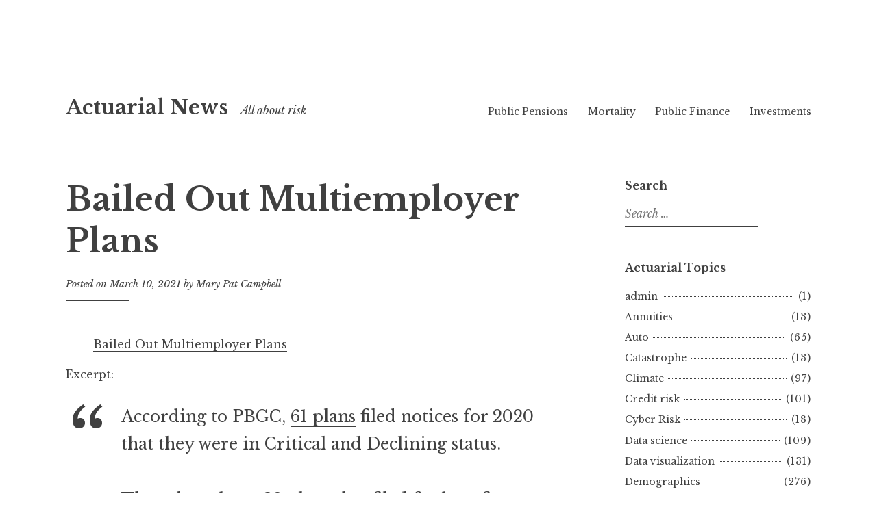

--- FILE ---
content_type: text/html; charset=UTF-8
request_url: https://www.actuarial.news/2021/03/10/bailed-out-multiemployer-plans/
body_size: 14295
content:
<!DOCTYPE html>
<html lang="en-US">
<head>
<meta charset="UTF-8">
<meta name="viewport" content="width=device-width, initial-scale=1">
<link rel="profile" href="http://gmpg.org/xfn/11">
<link rel="pingback" href="https://www.actuarial.news/xmlrpc.php">

<title>Bailed Out Multiemployer Plans &#8211; Actuarial News</title>
<meta name='robots' content='max-image-preview:large' />
<link rel='dns-prefetch' href='//fonts.googleapis.com' />
<link rel="alternate" type="application/rss+xml" title="Actuarial News &raquo; Feed" href="https://www.actuarial.news/feed/" />
<link rel="alternate" type="application/rss+xml" title="Actuarial News &raquo; Comments Feed" href="https://www.actuarial.news/comments/feed/" />
<link rel="alternate" title="oEmbed (JSON)" type="application/json+oembed" href="https://www.actuarial.news/wp-json/oembed/1.0/embed?url=https%3A%2F%2Fwww.actuarial.news%2F2021%2F03%2F10%2Fbailed-out-multiemployer-plans%2F" />
<link rel="alternate" title="oEmbed (XML)" type="text/xml+oembed" href="https://www.actuarial.news/wp-json/oembed/1.0/embed?url=https%3A%2F%2Fwww.actuarial.news%2F2021%2F03%2F10%2Fbailed-out-multiemployer-plans%2F&#038;format=xml" />
<style id='wp-img-auto-sizes-contain-inline-css' type='text/css'>
img:is([sizes=auto i],[sizes^="auto," i]){contain-intrinsic-size:3000px 1500px}
/*# sourceURL=wp-img-auto-sizes-contain-inline-css */
</style>
<style id='wp-emoji-styles-inline-css' type='text/css'>

	img.wp-smiley, img.emoji {
		display: inline !important;
		border: none !important;
		box-shadow: none !important;
		height: 1em !important;
		width: 1em !important;
		margin: 0 0.07em !important;
		vertical-align: -0.1em !important;
		background: none !important;
		padding: 0 !important;
	}
/*# sourceURL=wp-emoji-styles-inline-css */
</style>
<style id='wp-block-library-inline-css' type='text/css'>
:root{--wp-block-synced-color:#7a00df;--wp-block-synced-color--rgb:122,0,223;--wp-bound-block-color:var(--wp-block-synced-color);--wp-editor-canvas-background:#ddd;--wp-admin-theme-color:#007cba;--wp-admin-theme-color--rgb:0,124,186;--wp-admin-theme-color-darker-10:#006ba1;--wp-admin-theme-color-darker-10--rgb:0,107,160.5;--wp-admin-theme-color-darker-20:#005a87;--wp-admin-theme-color-darker-20--rgb:0,90,135;--wp-admin-border-width-focus:2px}@media (min-resolution:192dpi){:root{--wp-admin-border-width-focus:1.5px}}.wp-element-button{cursor:pointer}:root .has-very-light-gray-background-color{background-color:#eee}:root .has-very-dark-gray-background-color{background-color:#313131}:root .has-very-light-gray-color{color:#eee}:root .has-very-dark-gray-color{color:#313131}:root .has-vivid-green-cyan-to-vivid-cyan-blue-gradient-background{background:linear-gradient(135deg,#00d084,#0693e3)}:root .has-purple-crush-gradient-background{background:linear-gradient(135deg,#34e2e4,#4721fb 50%,#ab1dfe)}:root .has-hazy-dawn-gradient-background{background:linear-gradient(135deg,#faaca8,#dad0ec)}:root .has-subdued-olive-gradient-background{background:linear-gradient(135deg,#fafae1,#67a671)}:root .has-atomic-cream-gradient-background{background:linear-gradient(135deg,#fdd79a,#004a59)}:root .has-nightshade-gradient-background{background:linear-gradient(135deg,#330968,#31cdcf)}:root .has-midnight-gradient-background{background:linear-gradient(135deg,#020381,#2874fc)}:root{--wp--preset--font-size--normal:16px;--wp--preset--font-size--huge:42px}.has-regular-font-size{font-size:1em}.has-larger-font-size{font-size:2.625em}.has-normal-font-size{font-size:var(--wp--preset--font-size--normal)}.has-huge-font-size{font-size:var(--wp--preset--font-size--huge)}.has-text-align-center{text-align:center}.has-text-align-left{text-align:left}.has-text-align-right{text-align:right}.has-fit-text{white-space:nowrap!important}#end-resizable-editor-section{display:none}.aligncenter{clear:both}.items-justified-left{justify-content:flex-start}.items-justified-center{justify-content:center}.items-justified-right{justify-content:flex-end}.items-justified-space-between{justify-content:space-between}.screen-reader-text{border:0;clip-path:inset(50%);height:1px;margin:-1px;overflow:hidden;padding:0;position:absolute;width:1px;word-wrap:normal!important}.screen-reader-text:focus{background-color:#ddd;clip-path:none;color:#444;display:block;font-size:1em;height:auto;left:5px;line-height:normal;padding:15px 23px 14px;text-decoration:none;top:5px;width:auto;z-index:100000}html :where(.has-border-color){border-style:solid}html :where([style*=border-top-color]){border-top-style:solid}html :where([style*=border-right-color]){border-right-style:solid}html :where([style*=border-bottom-color]){border-bottom-style:solid}html :where([style*=border-left-color]){border-left-style:solid}html :where([style*=border-width]){border-style:solid}html :where([style*=border-top-width]){border-top-style:solid}html :where([style*=border-right-width]){border-right-style:solid}html :where([style*=border-bottom-width]){border-bottom-style:solid}html :where([style*=border-left-width]){border-left-style:solid}html :where(img[class*=wp-image-]){height:auto;max-width:100%}:where(figure){margin:0 0 1em}html :where(.is-position-sticky){--wp-admin--admin-bar--position-offset:var(--wp-admin--admin-bar--height,0px)}@media screen and (max-width:600px){html :where(.is-position-sticky){--wp-admin--admin-bar--position-offset:0px}}

/*# sourceURL=wp-block-library-inline-css */
</style><style id='wp-block-search-inline-css' type='text/css'>
.wp-block-search__button{margin-left:10px;word-break:normal}.wp-block-search__button.has-icon{line-height:0}.wp-block-search__button svg{height:1.25em;min-height:24px;min-width:24px;width:1.25em;fill:currentColor;vertical-align:text-bottom}:where(.wp-block-search__button){border:1px solid #ccc;padding:6px 10px}.wp-block-search__inside-wrapper{display:flex;flex:auto;flex-wrap:nowrap;max-width:100%}.wp-block-search__label{width:100%}.wp-block-search.wp-block-search__button-only .wp-block-search__button{box-sizing:border-box;display:flex;flex-shrink:0;justify-content:center;margin-left:0;max-width:100%}.wp-block-search.wp-block-search__button-only .wp-block-search__inside-wrapper{min-width:0!important;transition-property:width}.wp-block-search.wp-block-search__button-only .wp-block-search__input{flex-basis:100%;transition-duration:.3s}.wp-block-search.wp-block-search__button-only.wp-block-search__searchfield-hidden,.wp-block-search.wp-block-search__button-only.wp-block-search__searchfield-hidden .wp-block-search__inside-wrapper{overflow:hidden}.wp-block-search.wp-block-search__button-only.wp-block-search__searchfield-hidden .wp-block-search__input{border-left-width:0!important;border-right-width:0!important;flex-basis:0;flex-grow:0;margin:0;min-width:0!important;padding-left:0!important;padding-right:0!important;width:0!important}:where(.wp-block-search__input){appearance:none;border:1px solid #949494;flex-grow:1;font-family:inherit;font-size:inherit;font-style:inherit;font-weight:inherit;letter-spacing:inherit;line-height:inherit;margin-left:0;margin-right:0;min-width:3rem;padding:8px;text-decoration:unset!important;text-transform:inherit}:where(.wp-block-search__button-inside .wp-block-search__inside-wrapper){background-color:#fff;border:1px solid #949494;box-sizing:border-box;padding:4px}:where(.wp-block-search__button-inside .wp-block-search__inside-wrapper) .wp-block-search__input{border:none;border-radius:0;padding:0 4px}:where(.wp-block-search__button-inside .wp-block-search__inside-wrapper) .wp-block-search__input:focus{outline:none}:where(.wp-block-search__button-inside .wp-block-search__inside-wrapper) :where(.wp-block-search__button){padding:4px 8px}.wp-block-search.aligncenter .wp-block-search__inside-wrapper{margin:auto}.wp-block[data-align=right] .wp-block-search.wp-block-search__button-only .wp-block-search__inside-wrapper{float:right}
/*# sourceURL=https://www.actuarial.news/wp-includes/blocks/search/style.min.css */
</style>
<style id='wp-block-embed-inline-css' type='text/css'>
.wp-block-embed.alignleft,.wp-block-embed.alignright,.wp-block[data-align=left]>[data-type="core/embed"],.wp-block[data-align=right]>[data-type="core/embed"]{max-width:360px;width:100%}.wp-block-embed.alignleft .wp-block-embed__wrapper,.wp-block-embed.alignright .wp-block-embed__wrapper,.wp-block[data-align=left]>[data-type="core/embed"] .wp-block-embed__wrapper,.wp-block[data-align=right]>[data-type="core/embed"] .wp-block-embed__wrapper{min-width:280px}.wp-block-cover .wp-block-embed{min-height:240px;min-width:320px}.wp-block-embed{overflow-wrap:break-word}.wp-block-embed :where(figcaption){margin-bottom:1em;margin-top:.5em}.wp-block-embed iframe{max-width:100%}.wp-block-embed__wrapper{position:relative}.wp-embed-responsive .wp-has-aspect-ratio .wp-block-embed__wrapper:before{content:"";display:block;padding-top:50%}.wp-embed-responsive .wp-has-aspect-ratio iframe{bottom:0;height:100%;left:0;position:absolute;right:0;top:0;width:100%}.wp-embed-responsive .wp-embed-aspect-21-9 .wp-block-embed__wrapper:before{padding-top:42.85%}.wp-embed-responsive .wp-embed-aspect-18-9 .wp-block-embed__wrapper:before{padding-top:50%}.wp-embed-responsive .wp-embed-aspect-16-9 .wp-block-embed__wrapper:before{padding-top:56.25%}.wp-embed-responsive .wp-embed-aspect-4-3 .wp-block-embed__wrapper:before{padding-top:75%}.wp-embed-responsive .wp-embed-aspect-1-1 .wp-block-embed__wrapper:before{padding-top:100%}.wp-embed-responsive .wp-embed-aspect-9-16 .wp-block-embed__wrapper:before{padding-top:177.77%}.wp-embed-responsive .wp-embed-aspect-1-2 .wp-block-embed__wrapper:before{padding-top:200%}
/*# sourceURL=https://www.actuarial.news/wp-includes/blocks/embed/style.min.css */
</style>
<style id='wp-block-paragraph-inline-css' type='text/css'>
.is-small-text{font-size:.875em}.is-regular-text{font-size:1em}.is-large-text{font-size:2.25em}.is-larger-text{font-size:3em}.has-drop-cap:not(:focus):first-letter{float:left;font-size:8.4em;font-style:normal;font-weight:100;line-height:.68;margin:.05em .1em 0 0;text-transform:uppercase}body.rtl .has-drop-cap:not(:focus):first-letter{float:none;margin-left:.1em}p.has-drop-cap.has-background{overflow:hidden}:root :where(p.has-background){padding:1.25em 2.375em}:where(p.has-text-color:not(.has-link-color)) a{color:inherit}p.has-text-align-left[style*="writing-mode:vertical-lr"],p.has-text-align-right[style*="writing-mode:vertical-rl"]{rotate:180deg}
/*# sourceURL=https://www.actuarial.news/wp-includes/blocks/paragraph/style.min.css */
</style>
<style id='wp-block-quote-inline-css' type='text/css'>
.wp-block-quote{box-sizing:border-box;overflow-wrap:break-word}.wp-block-quote.is-large:where(:not(.is-style-plain)),.wp-block-quote.is-style-large:where(:not(.is-style-plain)){margin-bottom:1em;padding:0 1em}.wp-block-quote.is-large:where(:not(.is-style-plain)) p,.wp-block-quote.is-style-large:where(:not(.is-style-plain)) p{font-size:1.5em;font-style:italic;line-height:1.6}.wp-block-quote.is-large:where(:not(.is-style-plain)) cite,.wp-block-quote.is-large:where(:not(.is-style-plain)) footer,.wp-block-quote.is-style-large:where(:not(.is-style-plain)) cite,.wp-block-quote.is-style-large:where(:not(.is-style-plain)) footer{font-size:1.125em;text-align:right}.wp-block-quote>cite{display:block}
/*# sourceURL=https://www.actuarial.news/wp-includes/blocks/quote/style.min.css */
</style>
<style id='global-styles-inline-css' type='text/css'>
:root{--wp--preset--aspect-ratio--square: 1;--wp--preset--aspect-ratio--4-3: 4/3;--wp--preset--aspect-ratio--3-4: 3/4;--wp--preset--aspect-ratio--3-2: 3/2;--wp--preset--aspect-ratio--2-3: 2/3;--wp--preset--aspect-ratio--16-9: 16/9;--wp--preset--aspect-ratio--9-16: 9/16;--wp--preset--color--black: #000000;--wp--preset--color--cyan-bluish-gray: #abb8c3;--wp--preset--color--white: #ffffff;--wp--preset--color--pale-pink: #f78da7;--wp--preset--color--vivid-red: #cf2e2e;--wp--preset--color--luminous-vivid-orange: #ff6900;--wp--preset--color--luminous-vivid-amber: #fcb900;--wp--preset--color--light-green-cyan: #7bdcb5;--wp--preset--color--vivid-green-cyan: #00d084;--wp--preset--color--pale-cyan-blue: #8ed1fc;--wp--preset--color--vivid-cyan-blue: #0693e3;--wp--preset--color--vivid-purple: #9b51e0;--wp--preset--gradient--vivid-cyan-blue-to-vivid-purple: linear-gradient(135deg,rgb(6,147,227) 0%,rgb(155,81,224) 100%);--wp--preset--gradient--light-green-cyan-to-vivid-green-cyan: linear-gradient(135deg,rgb(122,220,180) 0%,rgb(0,208,130) 100%);--wp--preset--gradient--luminous-vivid-amber-to-luminous-vivid-orange: linear-gradient(135deg,rgb(252,185,0) 0%,rgb(255,105,0) 100%);--wp--preset--gradient--luminous-vivid-orange-to-vivid-red: linear-gradient(135deg,rgb(255,105,0) 0%,rgb(207,46,46) 100%);--wp--preset--gradient--very-light-gray-to-cyan-bluish-gray: linear-gradient(135deg,rgb(238,238,238) 0%,rgb(169,184,195) 100%);--wp--preset--gradient--cool-to-warm-spectrum: linear-gradient(135deg,rgb(74,234,220) 0%,rgb(151,120,209) 20%,rgb(207,42,186) 40%,rgb(238,44,130) 60%,rgb(251,105,98) 80%,rgb(254,248,76) 100%);--wp--preset--gradient--blush-light-purple: linear-gradient(135deg,rgb(255,206,236) 0%,rgb(152,150,240) 100%);--wp--preset--gradient--blush-bordeaux: linear-gradient(135deg,rgb(254,205,165) 0%,rgb(254,45,45) 50%,rgb(107,0,62) 100%);--wp--preset--gradient--luminous-dusk: linear-gradient(135deg,rgb(255,203,112) 0%,rgb(199,81,192) 50%,rgb(65,88,208) 100%);--wp--preset--gradient--pale-ocean: linear-gradient(135deg,rgb(255,245,203) 0%,rgb(182,227,212) 50%,rgb(51,167,181) 100%);--wp--preset--gradient--electric-grass: linear-gradient(135deg,rgb(202,248,128) 0%,rgb(113,206,126) 100%);--wp--preset--gradient--midnight: linear-gradient(135deg,rgb(2,3,129) 0%,rgb(40,116,252) 100%);--wp--preset--font-size--small: 13px;--wp--preset--font-size--medium: 20px;--wp--preset--font-size--large: 36px;--wp--preset--font-size--x-large: 42px;--wp--preset--spacing--20: 0.44rem;--wp--preset--spacing--30: 0.67rem;--wp--preset--spacing--40: 1rem;--wp--preset--spacing--50: 1.5rem;--wp--preset--spacing--60: 2.25rem;--wp--preset--spacing--70: 3.38rem;--wp--preset--spacing--80: 5.06rem;--wp--preset--shadow--natural: 6px 6px 9px rgba(0, 0, 0, 0.2);--wp--preset--shadow--deep: 12px 12px 50px rgba(0, 0, 0, 0.4);--wp--preset--shadow--sharp: 6px 6px 0px rgba(0, 0, 0, 0.2);--wp--preset--shadow--outlined: 6px 6px 0px -3px rgb(255, 255, 255), 6px 6px rgb(0, 0, 0);--wp--preset--shadow--crisp: 6px 6px 0px rgb(0, 0, 0);}:where(.is-layout-flex){gap: 0.5em;}:where(.is-layout-grid){gap: 0.5em;}body .is-layout-flex{display: flex;}.is-layout-flex{flex-wrap: wrap;align-items: center;}.is-layout-flex > :is(*, div){margin: 0;}body .is-layout-grid{display: grid;}.is-layout-grid > :is(*, div){margin: 0;}:where(.wp-block-columns.is-layout-flex){gap: 2em;}:where(.wp-block-columns.is-layout-grid){gap: 2em;}:where(.wp-block-post-template.is-layout-flex){gap: 1.25em;}:where(.wp-block-post-template.is-layout-grid){gap: 1.25em;}.has-black-color{color: var(--wp--preset--color--black) !important;}.has-cyan-bluish-gray-color{color: var(--wp--preset--color--cyan-bluish-gray) !important;}.has-white-color{color: var(--wp--preset--color--white) !important;}.has-pale-pink-color{color: var(--wp--preset--color--pale-pink) !important;}.has-vivid-red-color{color: var(--wp--preset--color--vivid-red) !important;}.has-luminous-vivid-orange-color{color: var(--wp--preset--color--luminous-vivid-orange) !important;}.has-luminous-vivid-amber-color{color: var(--wp--preset--color--luminous-vivid-amber) !important;}.has-light-green-cyan-color{color: var(--wp--preset--color--light-green-cyan) !important;}.has-vivid-green-cyan-color{color: var(--wp--preset--color--vivid-green-cyan) !important;}.has-pale-cyan-blue-color{color: var(--wp--preset--color--pale-cyan-blue) !important;}.has-vivid-cyan-blue-color{color: var(--wp--preset--color--vivid-cyan-blue) !important;}.has-vivid-purple-color{color: var(--wp--preset--color--vivid-purple) !important;}.has-black-background-color{background-color: var(--wp--preset--color--black) !important;}.has-cyan-bluish-gray-background-color{background-color: var(--wp--preset--color--cyan-bluish-gray) !important;}.has-white-background-color{background-color: var(--wp--preset--color--white) !important;}.has-pale-pink-background-color{background-color: var(--wp--preset--color--pale-pink) !important;}.has-vivid-red-background-color{background-color: var(--wp--preset--color--vivid-red) !important;}.has-luminous-vivid-orange-background-color{background-color: var(--wp--preset--color--luminous-vivid-orange) !important;}.has-luminous-vivid-amber-background-color{background-color: var(--wp--preset--color--luminous-vivid-amber) !important;}.has-light-green-cyan-background-color{background-color: var(--wp--preset--color--light-green-cyan) !important;}.has-vivid-green-cyan-background-color{background-color: var(--wp--preset--color--vivid-green-cyan) !important;}.has-pale-cyan-blue-background-color{background-color: var(--wp--preset--color--pale-cyan-blue) !important;}.has-vivid-cyan-blue-background-color{background-color: var(--wp--preset--color--vivid-cyan-blue) !important;}.has-vivid-purple-background-color{background-color: var(--wp--preset--color--vivid-purple) !important;}.has-black-border-color{border-color: var(--wp--preset--color--black) !important;}.has-cyan-bluish-gray-border-color{border-color: var(--wp--preset--color--cyan-bluish-gray) !important;}.has-white-border-color{border-color: var(--wp--preset--color--white) !important;}.has-pale-pink-border-color{border-color: var(--wp--preset--color--pale-pink) !important;}.has-vivid-red-border-color{border-color: var(--wp--preset--color--vivid-red) !important;}.has-luminous-vivid-orange-border-color{border-color: var(--wp--preset--color--luminous-vivid-orange) !important;}.has-luminous-vivid-amber-border-color{border-color: var(--wp--preset--color--luminous-vivid-amber) !important;}.has-light-green-cyan-border-color{border-color: var(--wp--preset--color--light-green-cyan) !important;}.has-vivid-green-cyan-border-color{border-color: var(--wp--preset--color--vivid-green-cyan) !important;}.has-pale-cyan-blue-border-color{border-color: var(--wp--preset--color--pale-cyan-blue) !important;}.has-vivid-cyan-blue-border-color{border-color: var(--wp--preset--color--vivid-cyan-blue) !important;}.has-vivid-purple-border-color{border-color: var(--wp--preset--color--vivid-purple) !important;}.has-vivid-cyan-blue-to-vivid-purple-gradient-background{background: var(--wp--preset--gradient--vivid-cyan-blue-to-vivid-purple) !important;}.has-light-green-cyan-to-vivid-green-cyan-gradient-background{background: var(--wp--preset--gradient--light-green-cyan-to-vivid-green-cyan) !important;}.has-luminous-vivid-amber-to-luminous-vivid-orange-gradient-background{background: var(--wp--preset--gradient--luminous-vivid-amber-to-luminous-vivid-orange) !important;}.has-luminous-vivid-orange-to-vivid-red-gradient-background{background: var(--wp--preset--gradient--luminous-vivid-orange-to-vivid-red) !important;}.has-very-light-gray-to-cyan-bluish-gray-gradient-background{background: var(--wp--preset--gradient--very-light-gray-to-cyan-bluish-gray) !important;}.has-cool-to-warm-spectrum-gradient-background{background: var(--wp--preset--gradient--cool-to-warm-spectrum) !important;}.has-blush-light-purple-gradient-background{background: var(--wp--preset--gradient--blush-light-purple) !important;}.has-blush-bordeaux-gradient-background{background: var(--wp--preset--gradient--blush-bordeaux) !important;}.has-luminous-dusk-gradient-background{background: var(--wp--preset--gradient--luminous-dusk) !important;}.has-pale-ocean-gradient-background{background: var(--wp--preset--gradient--pale-ocean) !important;}.has-electric-grass-gradient-background{background: var(--wp--preset--gradient--electric-grass) !important;}.has-midnight-gradient-background{background: var(--wp--preset--gradient--midnight) !important;}.has-small-font-size{font-size: var(--wp--preset--font-size--small) !important;}.has-medium-font-size{font-size: var(--wp--preset--font-size--medium) !important;}.has-large-font-size{font-size: var(--wp--preset--font-size--large) !important;}.has-x-large-font-size{font-size: var(--wp--preset--font-size--x-large) !important;}
/*# sourceURL=global-styles-inline-css */
</style>

<style id='classic-theme-styles-inline-css' type='text/css'>
/*! This file is auto-generated */
.wp-block-button__link{color:#fff;background-color:#32373c;border-radius:9999px;box-shadow:none;text-decoration:none;padding:calc(.667em + 2px) calc(1.333em + 2px);font-size:1.125em}.wp-block-file__button{background:#32373c;color:#fff;text-decoration:none}
/*# sourceURL=/wp-includes/css/classic-themes.min.css */
</style>
<link rel='stylesheet' id='buy-me-a-coffee-css' href='https://www.actuarial.news/wp-content/plugins/buymeacoffee/public/css/buy-me-a-coffee-public.css?ver=4.4.2' type='text/css' media='all' />
<link rel='stylesheet' id='libre-style-css' href='https://www.actuarial.news/wp-content/themes/libre/style.css?ver=6.9' type='text/css' media='all' />
<link rel='stylesheet' id='libre-libre-css' href='https://fonts.googleapis.com/css?family=Libre+Baskerville%3A400%2C400italic%2C700&#038;subset=latin%2Clatin-ext' type='text/css' media='all' />
<script type="text/javascript" src="https://www.actuarial.news/wp-includes/js/jquery/jquery.min.js?ver=3.7.1" id="jquery-core-js"></script>
<script type="text/javascript" src="https://www.actuarial.news/wp-includes/js/jquery/jquery-migrate.min.js?ver=3.4.1" id="jquery-migrate-js"></script>
<script type="text/javascript" src="https://www.actuarial.news/wp-content/plugins/buymeacoffee/public/js/buy-me-a-coffee-public.js?ver=4.4.2" id="buy-me-a-coffee-js"></script>
<link rel="https://api.w.org/" href="https://www.actuarial.news/wp-json/" /><link rel="alternate" title="JSON" type="application/json" href="https://www.actuarial.news/wp-json/wp/v2/posts/2092" /><link rel="EditURI" type="application/rsd+xml" title="RSD" href="https://www.actuarial.news/xmlrpc.php?rsd" />
<meta name="generator" content="WordPress 6.9" />
<link rel="canonical" href="https://www.actuarial.news/2021/03/10/bailed-out-multiemployer-plans/" />
<link rel='shortlink' href='https://www.actuarial.news/?p=2092' />
        <script data-name="BMC-Widget" src="https://cdnjs.buymeacoffee.com/1.0.0/widget.prod.min.js" data-id="568AbC2Wu" data-description="" data-message="" data-color="#FF813F" data-position="right" data-x_margin="" data-y_margin="">
        </script>
        </head>

<body class="wp-singular post-template-default single single-post postid-2092 single-format-standard wp-theme-libre singular">
<div id="page" class="hfeed site">
	<a class="skip-link screen-reader-text" href="#content">Skip to content</a>
		<header id="masthead" class="site-header" role="banner">
		<div class="site-branding">
										<p class="site-title"><a href="https://www.actuarial.news/" rel="home">Actuarial News</a></p>
								<p class="site-description">All about risk</p>
					</div><!-- .site-branding -->

		<nav id="site-navigation" class="main-navigation" role="navigation">
			<button class="menu-toggle" aria-controls="primary-menu" aria-expanded="false">Menu</button>
			<div class="menu-main-menu-container"><ul id="primary-menu" class="menu"><li id="menu-item-286" class="menu-item menu-item-type-taxonomy menu-item-object-category menu-item-286"><a href="https://www.actuarial.news/category/public-pensions/">Public Pensions</a></li>
<li id="menu-item-285" class="menu-item menu-item-type-taxonomy menu-item-object-category menu-item-285"><a href="https://www.actuarial.news/category/mortality/">Mortality</a></li>
<li id="menu-item-287" class="menu-item menu-item-type-taxonomy menu-item-object-category menu-item-287"><a href="https://www.actuarial.news/category/public-finance/">Public Finance</a></li>
<li id="menu-item-288" class="menu-item menu-item-type-taxonomy menu-item-object-category menu-item-288"><a href="https://www.actuarial.news/category/investments/">Investments</a></li>
</ul></div>		</nav><!-- #site-navigation -->

	</header><!-- #masthead -->

	<div id="content" class="site-content">

	<div id="primary" class="content-area">
		<main id="main" class="site-main" role="main">

		
			
<article id="post-2092" class="post-2092 post type-post status-publish format-standard has-post-thumbnail hentry category-multiemployer-pensions tag-bailout tag-burypensions tag-butch-lewis-emergency-pension-plan-relief-act-of-2021 tag-john-bury tag-morgan-lewis">
	<header class="entry-header">
		<h1 class="entry-title">Bailed Out Multiemployer Plans</h1>
		<div class="entry-meta">
			<span class="posted-on">Posted on <a href="https://www.actuarial.news/2021/03/10/bailed-out-multiemployer-plans/" rel="bookmark"><time class="entry-date published" datetime="2021-03-10T07:50:29-05:00">March 10, 2021</time><time class="updated" datetime="2021-03-10T07:50:31-05:00">March 10, 2021</time></a></span><span class="byline"> by <span class="author vcard"><a class="url fn n" href="https://www.actuarial.news/author/meep/">Mary Pat Campbell</a></span></span>		</div><!-- .entry-meta -->
	</header><!-- .entry-header -->

	<div class="entry-content">
		
<figure class="wp-block-embed is-type-link is-provider-burypensions-blog wp-block-embed-burypensions-blog"><div class="wp-block-embed__wrapper">
<a href="https://burypensions.wordpress.com/2021/03/09/bailed-out-multiemployer-plans/">Bailed Out Multiemployer&nbsp;Plans</a>
</div></figure>



<p>Excerpt:</p>



<blockquote class="wp-block-quote is-layout-flow wp-block-quote-is-layout-flow"><p>According to PBGC, <a href="https://www.dol.gov/agencies/ebsa/about-ebsa/our-activities/public-disclosure/2020-funding-status-notices#2020-c-and-d">61 plans</a> filed notices for 2020 that they were in Critical and Declining status.</p><p>There have been 32 plans that filed for benefit cuts under <a href="https://home.treasury.gov/services/the-multiemployer-pension-reform-act-of-2014/applications-for-benefit-suspension">MPRA</a> and it may pay off for every other multiemployer plan to rustle up a submission package prior to enactment.</p><p>Then we come to other plans who might be (or could make themselves) eligible. Of 1,220 plans who filed <a href="https://burypensions.files.wordpress.com/2021/02/mb18-worst.xls">Schedule MBs for 2018</a> there were:</p><p>118 in Critical and Declining status</p><p>638 with more retired than active participants</p><p>1202 with unfunded liabilities</p><p>$685 billion in net unfunded liabilities</p></blockquote>



<p>Author(s): John Bury</p>



<p>Publication Date: 9 March 2021</p>



<p>Publication Site: Burypensions</p>
			</div><!-- .entry-content -->

	<footer class="entry-footer">
		<span class="cat-links">Posted in <a href="https://www.actuarial.news/category/multiemployer-pensions/" rel="category tag">Multiemployer pensions</a></span><span class="tags-links">Tagged <a href="https://www.actuarial.news/tag/bailout/" rel="tag">bailout</a>, <a href="https://www.actuarial.news/tag/burypensions/" rel="tag">burypensions</a>, <a href="https://www.actuarial.news/tag/butch-lewis-emergency-pension-plan-relief-act-of-2021/" rel="tag">Butch Lewis Emergency Pension Plan Relief Act of 2021</a>, <a href="https://www.actuarial.news/tag/john-bury/" rel="tag">John Bury</a>, <a href="https://www.actuarial.news/tag/morgan-lewis/" rel="tag">Morgan Lewis</a></span>	</footer><!-- .entry-footer -->
</article><!-- #post-## -->


			
	<nav class="navigation post-navigation" aria-label="Posts">
		<h2 class="screen-reader-text">Post navigation</h2>
		<div class="nav-links"><div class="nav-previous"><a href="https://www.actuarial.news/2021/03/10/exposing-corporate-climate-denial/" rel="prev"><span class="meta-nav">Previous Post</span> Exposing Corporate Climate Denial</a></div><div class="nav-next"><a href="https://www.actuarial.news/2021/03/10/multiemployer-pension-relief-expected-by-march-14/" rel="next"><span class="meta-nav">Next Post</span> Multiemployer Pension Relief Expected by March 14</a></div></div>
	</nav>
			
		<div class='code-block code-block-1' style='margin: 8px 0; clear: both;'>
<div id="amzn-assoc-ad-38b73d30-16e3-496f-a2a8-506f9c49d6a7"></div><script async src="//z-na.amazon-adsystem.com/widgets/onejs?MarketPlace=US&adInstanceId=38b73d30-16e3-496f-a2a8-506f9c49d6a7"></script>

</div>

		</main><!-- #main -->
	</div><!-- #primary -->


<div id="secondary" class="widget-area" role="complementary">
	<aside id="search-2" class="widget widget_search"><h2 class="widget-title">Search</h2><form role="search" method="get" class="search-form" action="https://www.actuarial.news/">
				<label>
					<span class="screen-reader-text">Search for:</span>
					<input type="search" class="search-field" placeholder="Search &hellip;" value="" name="s" />
				</label>
				<input type="submit" class="search-submit" value="Search" />
			</form></aside><aside id="categories-5" class="widget widget_categories"><h2 class="widget-title">Actuarial Topics</h2>
			<ul>
					<li class="cat-item cat-item-2"><a href="https://www.actuarial.news/category/admin/">admin</a><span class="post-count">(1)</span>
</li>
	<li class="cat-item cat-item-3727"><a href="https://www.actuarial.news/category/annuities/">Annuities</a><span class="post-count">(13)</span>
</li>
	<li class="cat-item cat-item-515"><a href="https://www.actuarial.news/category/auto/">Auto</a><span class="post-count">(65)</span>
</li>
	<li class="cat-item cat-item-3494"><a href="https://www.actuarial.news/category/catastrophe/">Catastrophe</a><span class="post-count">(13)</span>
</li>
	<li class="cat-item cat-item-2332"><a href="https://www.actuarial.news/category/climate/">Climate</a><span class="post-count">(97)</span>
</li>
	<li class="cat-item cat-item-1162"><a href="https://www.actuarial.news/category/credit-risk/">Credit risk</a><span class="post-count">(101)</span>
</li>
	<li class="cat-item cat-item-3287"><a href="https://www.actuarial.news/category/cyber-risk/">Cyber Risk</a><span class="post-count">(18)</span>
</li>
	<li class="cat-item cat-item-379"><a href="https://www.actuarial.news/category/data-science/">Data science</a><span class="post-count">(109)</span>
</li>
	<li class="cat-item cat-item-360"><a href="https://www.actuarial.news/category/data-visualization/">Data visualization</a><span class="post-count">(131)</span>
</li>
	<li class="cat-item cat-item-201"><a href="https://www.actuarial.news/category/demographics/">Demographics</a><span class="post-count">(276)</span>
</li>
	<li class="cat-item cat-item-179"><a href="https://www.actuarial.news/category/economic/">Economic</a><span class="post-count">(901)</span>
</li>
	<li class="cat-item cat-item-2499"><a href="https://www.actuarial.news/category/employee-benefits/">Employee benefits</a><span class="post-count">(42)</span>
</li>
	<li class="cat-item cat-item-54"><a href="https://www.actuarial.news/category/exams/">Exams</a><span class="post-count">(4)</span>
</li>
	<li class="cat-item cat-item-44"><a href="https://www.actuarial.news/category/general-actuarial/">General actuarial</a><span class="post-count">(78)</span>
</li>
	<li class="cat-item cat-item-4217"><a href="https://www.actuarial.news/category/general-career/">General career</a><span class="post-count">(11)</span>
</li>
	<li class="cat-item cat-item-2535"><a href="https://www.actuarial.news/category/general-mathematics/">General mathematics</a><span class="post-count">(8)</span>
</li>
	<li class="cat-item cat-item-95"><a href="https://www.actuarial.news/category/healthcare/">Healthcare</a><span class="post-count">(380)</span>
</li>
	<li class="cat-item cat-item-5890"><a href="https://www.actuarial.news/category/homeowners/">Homeowners</a><span class="post-count">(9)</span>
</li>
	<li class="cat-item cat-item-5170"><a href="https://www.actuarial.news/category/insurance/">Insurance</a><span class="post-count">(93)</span>
</li>
	<li class="cat-item cat-item-101"><a href="https://www.actuarial.news/category/investments/">Investments</a><span class="post-count">(554)</span>
</li>
	<li class="cat-item cat-item-1827"><a href="https://www.actuarial.news/category/liability/">Liability</a><span class="post-count">(24)</span>
</li>
	<li class="cat-item cat-item-516"><a href="https://www.actuarial.news/category/losses/">Losses</a><span class="post-count">(32)</span>
</li>
	<li class="cat-item cat-item-57"><a href="https://www.actuarial.news/category/morbidity/">Morbidity</a><span class="post-count">(508)</span>
</li>
	<li class="cat-item cat-item-4"><a href="https://www.actuarial.news/category/mortality/">Mortality</a><span class="post-count">(704)</span>
</li>
	<li class="cat-item cat-item-14"><a href="https://www.actuarial.news/category/multiemployer-pensions/">Multiemployer pensions</a><span class="post-count">(104)</span>
</li>
	<li class="cat-item cat-item-147"><a href="https://www.actuarial.news/category/operational-risk/">Operational Risk</a><span class="post-count">(165)</span>
</li>
	<li class="cat-item cat-item-1209"><a href="https://www.actuarial.news/category/property-insurance/">Property Insurance</a><span class="post-count">(32)</span>
</li>
	<li class="cat-item cat-item-164"><a href="https://www.actuarial.news/category/public-finance/">Public Finance</a><span class="post-count">(700)</span>
</li>
	<li class="cat-item cat-item-66"><a href="https://www.actuarial.news/category/public-pensions/">Public Pensions</a><span class="post-count">(642)</span>
</li>
	<li class="cat-item cat-item-338"><a href="https://www.actuarial.news/category/regulation/">Regulation</a><span class="post-count">(849)</span>
</li>
	<li class="cat-item cat-item-189"><a href="https://www.actuarial.news/category/retirement/">Retirement</a><span class="post-count">(205)</span>
</li>
	<li class="cat-item cat-item-185"><a href="https://www.actuarial.news/category/risk/">Risk</a><span class="post-count">(98)</span>
</li>
	<li class="cat-item cat-item-108"><a href="https://www.actuarial.news/category/risk-management/">Risk Management</a><span class="post-count">(73)</span>
</li>
	<li class="cat-item cat-item-132"><a href="https://www.actuarial.news/category/social-security/">Social Security</a><span class="post-count">(101)</span>
</li>
	<li class="cat-item cat-item-771"><a href="https://www.actuarial.news/category/technology/">Technology</a><span class="post-count">(79)</span>
</li>
	<li class="cat-item cat-item-1"><a href="https://www.actuarial.news/category/uncategorized/">Uncategorized</a><span class="post-count">(1)</span>
</li>
	<li class="cat-item cat-item-458"><a href="https://www.actuarial.news/category/workers-compensation/">Workers Compensation</a><span class="post-count">(10)</span>
</li>
			</ul>

			</aside>
		<aside id="recent-posts-2" class="widget widget_recent_entries">
		<h2 class="widget-title">Recent Posts</h2>
		<ul>
											<li>
					<a href="https://www.actuarial.news/2026/01/20/daily-treasury-rates-16-jan-2026/">Daily Treasury Rates &#8211; 16 Jan 2026</a>
											<span class="post-date">January 20, 2026</span>
									</li>
											<li>
					<a href="https://www.actuarial.news/2026/01/06/daily-treasury-rates-5-jan-2026/">Daily Treasury Rates &#8211; 5 Jan 2026</a>
											<span class="post-date">January 6, 2026</span>
									</li>
											<li>
					<a href="https://www.actuarial.news/2025/12/19/daily-treasury-rates-18-dec-2025/">Daily Treasury Rates, 18 Dec 2025</a>
											<span class="post-date">December 19, 2025</span>
									</li>
											<li>
					<a href="https://www.actuarial.news/2025/12/01/daily-treasury-rates-28-nov-2025/">Daily Treasury Rates &#8211; 28 Nov 2025</a>
											<span class="post-date">December 1, 2025</span>
									</li>
											<li>
					<a href="https://www.actuarial.news/2025/11/19/this-feather-could-save-your-life/">This Feather Could Save Your Life</a>
											<span class="post-date">November 19, 2025</span>
									</li>
											<li>
					<a href="https://www.actuarial.news/2025/11/10/daily-treasury-par-yield-curve-rates-7-nov-2025/">Daily Treasury Par Yield Curve Rates &#8211; 7 Nov 2025</a>
											<span class="post-date">November 10, 2025</span>
									</li>
											<li>
					<a href="https://www.actuarial.news/2025/10/30/daily-treasury-par-yield-curve-rates-29-oct-2025/">Daily Treasury Par Yield Curve Rates &#8211; 29 Oct 2025</a>
											<span class="post-date">October 30, 2025</span>
									</li>
											<li>
					<a href="https://www.actuarial.news/2025/10/29/daily-treasury-par-yield-curve-rates-28-oct-2025/">Daily Treasury Par Yield Curve Rates &#8211; 28 Oct 2025</a>
											<span class="post-date">October 29, 2025</span>
									</li>
											<li>
					<a href="https://www.actuarial.news/2025/10/28/daily-treasury-par-yield-curve-rates-27-oct-2025/">Daily Treasury Par Yield Curve Rates &#8211; 27 Oct 2025</a>
											<span class="post-date">October 28, 2025</span>
									</li>
											<li>
					<a href="https://www.actuarial.news/2025/10/23/rampant-fraud-in-staged-accidents/">Rampant Fraud in Staged Accidents</a>
											<span class="post-date">October 23, 2025</span>
									</li>
					</ul>

		</aside><aside id="archives-2" class="widget widget_archive"><h2 class="widget-title">Archives</h2>
			<ul>
					<li><a href='https://www.actuarial.news/2026/01/'>January 2026</a><span class="post-count">(2)</span></li>
	<li><a href='https://www.actuarial.news/2025/12/'>December 2025</a><span class="post-count">(2)</span></li>
	<li><a href='https://www.actuarial.news/2025/11/'>November 2025</a><span class="post-count">(2)</span></li>
	<li><a href='https://www.actuarial.news/2025/10/'>October 2025</a><span class="post-count">(10)</span></li>
	<li><a href='https://www.actuarial.news/2025/09/'>September 2025</a><span class="post-count">(9)</span></li>
	<li><a href='https://www.actuarial.news/2025/08/'>August 2025</a><span class="post-count">(5)</span></li>
	<li><a href='https://www.actuarial.news/2025/07/'>July 2025</a><span class="post-count">(2)</span></li>
	<li><a href='https://www.actuarial.news/2025/06/'>June 2025</a><span class="post-count">(6)</span></li>
	<li><a href='https://www.actuarial.news/2025/05/'>May 2025</a><span class="post-count">(3)</span></li>
	<li><a href='https://www.actuarial.news/2025/04/'>April 2025</a><span class="post-count">(20)</span></li>
	<li><a href='https://www.actuarial.news/2025/02/'>February 2025</a><span class="post-count">(7)</span></li>
	<li><a href='https://www.actuarial.news/2025/01/'>January 2025</a><span class="post-count">(3)</span></li>
	<li><a href='https://www.actuarial.news/2024/12/'>December 2024</a><span class="post-count">(9)</span></li>
	<li><a href='https://www.actuarial.news/2024/11/'>November 2024</a><span class="post-count">(6)</span></li>
	<li><a href='https://www.actuarial.news/2024/10/'>October 2024</a><span class="post-count">(12)</span></li>
	<li><a href='https://www.actuarial.news/2024/09/'>September 2024</a><span class="post-count">(17)</span></li>
	<li><a href='https://www.actuarial.news/2024/08/'>August 2024</a><span class="post-count">(19)</span></li>
	<li><a href='https://www.actuarial.news/2024/07/'>July 2024</a><span class="post-count">(11)</span></li>
	<li><a href='https://www.actuarial.news/2024/06/'>June 2024</a><span class="post-count">(3)</span></li>
	<li><a href='https://www.actuarial.news/2024/05/'>May 2024</a><span class="post-count">(16)</span></li>
	<li><a href='https://www.actuarial.news/2024/04/'>April 2024</a><span class="post-count">(18)</span></li>
	<li><a href='https://www.actuarial.news/2024/03/'>March 2024</a><span class="post-count">(30)</span></li>
	<li><a href='https://www.actuarial.news/2024/02/'>February 2024</a><span class="post-count">(45)</span></li>
	<li><a href='https://www.actuarial.news/2024/01/'>January 2024</a><span class="post-count">(34)</span></li>
	<li><a href='https://www.actuarial.news/2023/12/'>December 2023</a><span class="post-count">(17)</span></li>
	<li><a href='https://www.actuarial.news/2023/11/'>November 2023</a><span class="post-count">(23)</span></li>
	<li><a href='https://www.actuarial.news/2023/10/'>October 2023</a><span class="post-count">(40)</span></li>
	<li><a href='https://www.actuarial.news/2023/09/'>September 2023</a><span class="post-count">(9)</span></li>
	<li><a href='https://www.actuarial.news/2023/08/'>August 2023</a><span class="post-count">(21)</span></li>
	<li><a href='https://www.actuarial.news/2023/07/'>July 2023</a><span class="post-count">(28)</span></li>
	<li><a href='https://www.actuarial.news/2023/06/'>June 2023</a><span class="post-count">(48)</span></li>
	<li><a href='https://www.actuarial.news/2023/05/'>May 2023</a><span class="post-count">(24)</span></li>
	<li><a href='https://www.actuarial.news/2023/04/'>April 2023</a><span class="post-count">(51)</span></li>
	<li><a href='https://www.actuarial.news/2023/03/'>March 2023</a><span class="post-count">(52)</span></li>
	<li><a href='https://www.actuarial.news/2023/02/'>February 2023</a><span class="post-count">(47)</span></li>
	<li><a href='https://www.actuarial.news/2023/01/'>January 2023</a><span class="post-count">(50)</span></li>
	<li><a href='https://www.actuarial.news/2022/12/'>December 2022</a><span class="post-count">(54)</span></li>
	<li><a href='https://www.actuarial.news/2022/11/'>November 2022</a><span class="post-count">(42)</span></li>
	<li><a href='https://www.actuarial.news/2022/10/'>October 2022</a><span class="post-count">(111)</span></li>
	<li><a href='https://www.actuarial.news/2022/09/'>September 2022</a><span class="post-count">(73)</span></li>
	<li><a href='https://www.actuarial.news/2022/08/'>August 2022</a><span class="post-count">(37)</span></li>
	<li><a href='https://www.actuarial.news/2022/07/'>July 2022</a><span class="post-count">(27)</span></li>
	<li><a href='https://www.actuarial.news/2022/06/'>June 2022</a><span class="post-count">(125)</span></li>
	<li><a href='https://www.actuarial.news/2022/05/'>May 2022</a><span class="post-count">(78)</span></li>
	<li><a href='https://www.actuarial.news/2022/04/'>April 2022</a><span class="post-count">(24)</span></li>
	<li><a href='https://www.actuarial.news/2022/03/'>March 2022</a><span class="post-count">(37)</span></li>
	<li><a href='https://www.actuarial.news/2022/02/'>February 2022</a><span class="post-count">(123)</span></li>
	<li><a href='https://www.actuarial.news/2022/01/'>January 2022</a><span class="post-count">(118)</span></li>
	<li><a href='https://www.actuarial.news/2021/12/'>December 2021</a><span class="post-count">(57)</span></li>
	<li><a href='https://www.actuarial.news/2021/11/'>November 2021</a><span class="post-count">(50)</span></li>
	<li><a href='https://www.actuarial.news/2021/10/'>October 2021</a><span class="post-count">(84)</span></li>
	<li><a href='https://www.actuarial.news/2021/09/'>September 2021</a><span class="post-count">(143)</span></li>
	<li><a href='https://www.actuarial.news/2021/08/'>August 2021</a><span class="post-count">(57)</span></li>
	<li><a href='https://www.actuarial.news/2021/07/'>July 2021</a><span class="post-count">(58)</span></li>
	<li><a href='https://www.actuarial.news/2021/06/'>June 2021</a><span class="post-count">(144)</span></li>
	<li><a href='https://www.actuarial.news/2021/05/'>May 2021</a><span class="post-count">(164)</span></li>
	<li><a href='https://www.actuarial.news/2021/04/'>April 2021</a><span class="post-count">(215)</span></li>
	<li><a href='https://www.actuarial.news/2021/03/'>March 2021</a><span class="post-count">(452)</span></li>
	<li><a href='https://www.actuarial.news/2021/02/'>February 2021</a><span class="post-count">(510)</span></li>
	<li><a href='https://www.actuarial.news/2021/01/'>January 2021</a><span class="post-count">(107)</span></li>
			</ul>

			</aside><aside id="meta-2" class="widget widget_meta"><h2 class="widget-title">Meta</h2>
		<ul>
						<li><a href="https://www.actuarial.news/wp-login.php">Log in</a></li>
			<li><a href="https://www.actuarial.news/feed/">Entries feed</a></li>
			<li><a href="https://www.actuarial.news/comments/feed/">Comments feed</a></li>

			<li><a href="https://wordpress.org/">WordPress.org</a></li>
		</ul>

		</aside></div><!-- #secondary -->

	</div><!-- #content -->

	<footer id="colophon" class="site-footer" role="contentinfo">
		
			<div class="footer-widgets clear">

				
					<div class="widget-area">

						<aside id="block-2" class="widget widget_block widget_search"><form role="search" method="get" action="https://www.actuarial.news/" class="wp-block-search__button-outside wp-block-search__text-button wp-block-search"    ><label class="wp-block-search__label" for="wp-block-search__input-1" ><strong>Search</strong></label><div class="wp-block-search__inside-wrapper" ><input class="wp-block-search__input" id="wp-block-search__input-1" placeholder="" value="" type="search" name="s" required /><button aria-label="Search" class="wp-block-search__button wp-element-button" type="submit" >Search</button></div></form></aside><aside id="categories-4" class="widget widget_categories"><h2 class="widget-title">Categories</h2>
			<ul>
					<li class="cat-item cat-item-2"><a href="https://www.actuarial.news/category/admin/">admin</a><span class="post-count">(1)</span>
</li>
	<li class="cat-item cat-item-3727"><a href="https://www.actuarial.news/category/annuities/">Annuities</a><span class="post-count">(13)</span>
</li>
	<li class="cat-item cat-item-515"><a href="https://www.actuarial.news/category/auto/">Auto</a><span class="post-count">(65)</span>
</li>
	<li class="cat-item cat-item-3494"><a href="https://www.actuarial.news/category/catastrophe/">Catastrophe</a><span class="post-count">(13)</span>
</li>
	<li class="cat-item cat-item-2332"><a href="https://www.actuarial.news/category/climate/">Climate</a><span class="post-count">(97)</span>
</li>
	<li class="cat-item cat-item-1162"><a href="https://www.actuarial.news/category/credit-risk/">Credit risk</a><span class="post-count">(101)</span>
</li>
	<li class="cat-item cat-item-3287"><a href="https://www.actuarial.news/category/cyber-risk/">Cyber Risk</a><span class="post-count">(18)</span>
</li>
	<li class="cat-item cat-item-379"><a href="https://www.actuarial.news/category/data-science/">Data science</a><span class="post-count">(109)</span>
</li>
	<li class="cat-item cat-item-360"><a href="https://www.actuarial.news/category/data-visualization/">Data visualization</a><span class="post-count">(131)</span>
</li>
	<li class="cat-item cat-item-201"><a href="https://www.actuarial.news/category/demographics/">Demographics</a><span class="post-count">(276)</span>
</li>
	<li class="cat-item cat-item-179"><a href="https://www.actuarial.news/category/economic/">Economic</a><span class="post-count">(901)</span>
</li>
	<li class="cat-item cat-item-2499"><a href="https://www.actuarial.news/category/employee-benefits/">Employee benefits</a><span class="post-count">(42)</span>
</li>
	<li class="cat-item cat-item-54"><a href="https://www.actuarial.news/category/exams/">Exams</a><span class="post-count">(4)</span>
</li>
	<li class="cat-item cat-item-44"><a href="https://www.actuarial.news/category/general-actuarial/">General actuarial</a><span class="post-count">(78)</span>
</li>
	<li class="cat-item cat-item-4217"><a href="https://www.actuarial.news/category/general-career/">General career</a><span class="post-count">(11)</span>
</li>
	<li class="cat-item cat-item-2535"><a href="https://www.actuarial.news/category/general-mathematics/">General mathematics</a><span class="post-count">(8)</span>
</li>
	<li class="cat-item cat-item-95"><a href="https://www.actuarial.news/category/healthcare/">Healthcare</a><span class="post-count">(380)</span>
</li>
	<li class="cat-item cat-item-5890"><a href="https://www.actuarial.news/category/homeowners/">Homeowners</a><span class="post-count">(9)</span>
</li>
	<li class="cat-item cat-item-5170"><a href="https://www.actuarial.news/category/insurance/">Insurance</a><span class="post-count">(93)</span>
</li>
	<li class="cat-item cat-item-101"><a href="https://www.actuarial.news/category/investments/">Investments</a><span class="post-count">(554)</span>
</li>
	<li class="cat-item cat-item-1827"><a href="https://www.actuarial.news/category/liability/">Liability</a><span class="post-count">(24)</span>
</li>
	<li class="cat-item cat-item-516"><a href="https://www.actuarial.news/category/losses/">Losses</a><span class="post-count">(32)</span>
</li>
	<li class="cat-item cat-item-57"><a href="https://www.actuarial.news/category/morbidity/">Morbidity</a><span class="post-count">(508)</span>
</li>
	<li class="cat-item cat-item-4"><a href="https://www.actuarial.news/category/mortality/">Mortality</a><span class="post-count">(704)</span>
</li>
	<li class="cat-item cat-item-14"><a href="https://www.actuarial.news/category/multiemployer-pensions/">Multiemployer pensions</a><span class="post-count">(104)</span>
</li>
	<li class="cat-item cat-item-147"><a href="https://www.actuarial.news/category/operational-risk/">Operational Risk</a><span class="post-count">(165)</span>
</li>
	<li class="cat-item cat-item-1209"><a href="https://www.actuarial.news/category/property-insurance/">Property Insurance</a><span class="post-count">(32)</span>
</li>
	<li class="cat-item cat-item-164"><a href="https://www.actuarial.news/category/public-finance/">Public Finance</a><span class="post-count">(700)</span>
</li>
	<li class="cat-item cat-item-66"><a href="https://www.actuarial.news/category/public-pensions/">Public Pensions</a><span class="post-count">(642)</span>
</li>
	<li class="cat-item cat-item-338"><a href="https://www.actuarial.news/category/regulation/">Regulation</a><span class="post-count">(849)</span>
</li>
	<li class="cat-item cat-item-189"><a href="https://www.actuarial.news/category/retirement/">Retirement</a><span class="post-count">(205)</span>
</li>
	<li class="cat-item cat-item-185"><a href="https://www.actuarial.news/category/risk/">Risk</a><span class="post-count">(98)</span>
</li>
	<li class="cat-item cat-item-108"><a href="https://www.actuarial.news/category/risk-management/">Risk Management</a><span class="post-count">(73)</span>
</li>
	<li class="cat-item cat-item-132"><a href="https://www.actuarial.news/category/social-security/">Social Security</a><span class="post-count">(101)</span>
</li>
	<li class="cat-item cat-item-771"><a href="https://www.actuarial.news/category/technology/">Technology</a><span class="post-count">(79)</span>
</li>
	<li class="cat-item cat-item-1"><a href="https://www.actuarial.news/category/uncategorized/">Uncategorized</a><span class="post-count">(1)</span>
</li>
	<li class="cat-item cat-item-458"><a href="https://www.actuarial.news/category/workers-compensation/">Workers Compensation</a><span class="post-count">(10)</span>
</li>
			</ul>

			</aside>
					</div><!-- .widget-area -->

				
				
					<div class="widget-area">

						<aside id="custom_html-3" class="widget_text widget widget_custom_html"><h2 class="widget-title">Actuarial Books at Amazon</h2><div class="textwidget custom-html-widget"><a target="_blank" href="https://www.amazon.com/gp/search?ie=UTF8&tag=actuarialnews-20&linkCode=ur2&linkId=85724d33d95f7fb85937cf892598cb7e&camp=1789&creative=9325&index=books&keywords=actuarial">Actuarial Books</a><img src="//ir-na.amazon-adsystem.com/e/ir?t=actuarialnews-20&l=ur2&o=1" width="1" height="1" border="0" alt="" style="border:none !important; margin:0px !important;" /></div></aside><aside id="archives-6" class="widget widget_archive"><h2 class="widget-title">Archives</h2>		<label class="screen-reader-text" for="archives-dropdown-6">Archives</label>
		<select id="archives-dropdown-6" name="archive-dropdown">
			
			<option value="">Select Month</option>
				<option value='https://www.actuarial.news/2026/01/'> January 2026 &nbsp;(2)</span></option>
	<option value='https://www.actuarial.news/2025/12/'> December 2025 &nbsp;(2)</span></option>
	<option value='https://www.actuarial.news/2025/11/'> November 2025 &nbsp;(2)</span></option>
	<option value='https://www.actuarial.news/2025/10/'> October 2025 &nbsp;(10)</span></option>
	<option value='https://www.actuarial.news/2025/09/'> September 2025 &nbsp;(9)</span></option>
	<option value='https://www.actuarial.news/2025/08/'> August 2025 &nbsp;(5)</span></option>
	<option value='https://www.actuarial.news/2025/07/'> July 2025 &nbsp;(2)</span></option>
	<option value='https://www.actuarial.news/2025/06/'> June 2025 &nbsp;(6)</span></option>
	<option value='https://www.actuarial.news/2025/05/'> May 2025 &nbsp;(3)</span></option>
	<option value='https://www.actuarial.news/2025/04/'> April 2025 &nbsp;(20)</span></option>
	<option value='https://www.actuarial.news/2025/02/'> February 2025 &nbsp;(7)</span></option>
	<option value='https://www.actuarial.news/2025/01/'> January 2025 &nbsp;(3)</span></option>
	<option value='https://www.actuarial.news/2024/12/'> December 2024 &nbsp;(9)</span></option>
	<option value='https://www.actuarial.news/2024/11/'> November 2024 &nbsp;(6)</span></option>
	<option value='https://www.actuarial.news/2024/10/'> October 2024 &nbsp;(12)</span></option>
	<option value='https://www.actuarial.news/2024/09/'> September 2024 &nbsp;(17)</span></option>
	<option value='https://www.actuarial.news/2024/08/'> August 2024 &nbsp;(19)</span></option>
	<option value='https://www.actuarial.news/2024/07/'> July 2024 &nbsp;(11)</span></option>
	<option value='https://www.actuarial.news/2024/06/'> June 2024 &nbsp;(3)</span></option>
	<option value='https://www.actuarial.news/2024/05/'> May 2024 &nbsp;(16)</span></option>
	<option value='https://www.actuarial.news/2024/04/'> April 2024 &nbsp;(18)</span></option>
	<option value='https://www.actuarial.news/2024/03/'> March 2024 &nbsp;(30)</span></option>
	<option value='https://www.actuarial.news/2024/02/'> February 2024 &nbsp;(45)</span></option>
	<option value='https://www.actuarial.news/2024/01/'> January 2024 &nbsp;(34)</span></option>
	<option value='https://www.actuarial.news/2023/12/'> December 2023 &nbsp;(17)</span></option>
	<option value='https://www.actuarial.news/2023/11/'> November 2023 &nbsp;(23)</span></option>
	<option value='https://www.actuarial.news/2023/10/'> October 2023 &nbsp;(40)</span></option>
	<option value='https://www.actuarial.news/2023/09/'> September 2023 &nbsp;(9)</span></option>
	<option value='https://www.actuarial.news/2023/08/'> August 2023 &nbsp;(21)</span></option>
	<option value='https://www.actuarial.news/2023/07/'> July 2023 &nbsp;(28)</span></option>
	<option value='https://www.actuarial.news/2023/06/'> June 2023 &nbsp;(48)</span></option>
	<option value='https://www.actuarial.news/2023/05/'> May 2023 &nbsp;(24)</span></option>
	<option value='https://www.actuarial.news/2023/04/'> April 2023 &nbsp;(51)</span></option>
	<option value='https://www.actuarial.news/2023/03/'> March 2023 &nbsp;(52)</span></option>
	<option value='https://www.actuarial.news/2023/02/'> February 2023 &nbsp;(47)</span></option>
	<option value='https://www.actuarial.news/2023/01/'> January 2023 &nbsp;(50)</span></option>
	<option value='https://www.actuarial.news/2022/12/'> December 2022 &nbsp;(54)</span></option>
	<option value='https://www.actuarial.news/2022/11/'> November 2022 &nbsp;(42)</span></option>
	<option value='https://www.actuarial.news/2022/10/'> October 2022 &nbsp;(111)</span></option>
	<option value='https://www.actuarial.news/2022/09/'> September 2022 &nbsp;(73)</span></option>
	<option value='https://www.actuarial.news/2022/08/'> August 2022 &nbsp;(37)</span></option>
	<option value='https://www.actuarial.news/2022/07/'> July 2022 &nbsp;(27)</span></option>
	<option value='https://www.actuarial.news/2022/06/'> June 2022 &nbsp;(125)</span></option>
	<option value='https://www.actuarial.news/2022/05/'> May 2022 &nbsp;(78)</span></option>
	<option value='https://www.actuarial.news/2022/04/'> April 2022 &nbsp;(24)</span></option>
	<option value='https://www.actuarial.news/2022/03/'> March 2022 &nbsp;(37)</span></option>
	<option value='https://www.actuarial.news/2022/02/'> February 2022 &nbsp;(123)</span></option>
	<option value='https://www.actuarial.news/2022/01/'> January 2022 &nbsp;(118)</span></option>
	<option value='https://www.actuarial.news/2021/12/'> December 2021 &nbsp;(57)</span></option>
	<option value='https://www.actuarial.news/2021/11/'> November 2021 &nbsp;(50)</span></option>
	<option value='https://www.actuarial.news/2021/10/'> October 2021 &nbsp;(84)</span></option>
	<option value='https://www.actuarial.news/2021/09/'> September 2021 &nbsp;(143)</span></option>
	<option value='https://www.actuarial.news/2021/08/'> August 2021 &nbsp;(57)</span></option>
	<option value='https://www.actuarial.news/2021/07/'> July 2021 &nbsp;(58)</span></option>
	<option value='https://www.actuarial.news/2021/06/'> June 2021 &nbsp;(144)</span></option>
	<option value='https://www.actuarial.news/2021/05/'> May 2021 &nbsp;(164)</span></option>
	<option value='https://www.actuarial.news/2021/04/'> April 2021 &nbsp;(215)</span></option>
	<option value='https://www.actuarial.news/2021/03/'> March 2021 &nbsp;(452)</span></option>
	<option value='https://www.actuarial.news/2021/02/'> February 2021 &nbsp;(510)</span></option>
	<option value='https://www.actuarial.news/2021/01/'> January 2021 &nbsp;(107)</span></option>

		</select>

			<script type="text/javascript">
/* <![CDATA[ */

( ( dropdownId ) => {
	const dropdown = document.getElementById( dropdownId );
	function onSelectChange() {
		setTimeout( () => {
			if ( 'escape' === dropdown.dataset.lastkey ) {
				return;
			}
			if ( dropdown.value ) {
				document.location.href = dropdown.value;
			}
		}, 250 );
	}
	function onKeyUp( event ) {
		if ( 'Escape' === event.key ) {
			dropdown.dataset.lastkey = 'escape';
		} else {
			delete dropdown.dataset.lastkey;
		}
	}
	function onClick() {
		delete dropdown.dataset.lastkey;
	}
	dropdown.addEventListener( 'keyup', onKeyUp );
	dropdown.addEventListener( 'click', onClick );
	dropdown.addEventListener( 'change', onSelectChange );
})( "archives-dropdown-6" );

//# sourceURL=WP_Widget_Archives%3A%3Awidget
/* ]]> */
</script>
</aside><aside id="pages-2" class="widget widget_pages"><h2 class="widget-title">About</h2>
			<ul>
				<li class="page_item page-item-2 current_page_parent"><a href="https://www.actuarial.news/sample-page/">About Actuarial News</a></li>
			</ul>

			</aside>
					</div><!-- .widget-area -->

				
				
					<div class="widget-area">

						<aside id="tag_cloud-3" class="widget widget_tag_cloud"><h2 class="widget-title">Topics</h2><div class="tagcloud"><a href="https://www.actuarial.news/tag/2020/" class="tag-cloud-link tag-link-6 tag-link-position-1" style="font-size: 9.0666666666667pt;" aria-label="2020 (68 items)">2020<span class="tag-link-count"> (68)</span></a>
<a href="https://www.actuarial.news/tag/ai-cio/" class="tag-cloud-link tag-link-50 tag-link-position-2" style="font-size: 11.333333333333pt;" aria-label="ai-CIO (102 items)">ai-CIO<span class="tag-link-count"> (102)</span></a>
<a href="https://www.actuarial.news/tag/american-rescue-plan-act-of-2021/" class="tag-cloud-link tag-link-2097 tag-link-position-3" style="font-size: 10.933333333333pt;" aria-label="American Rescue Plan Act of 2021 (94 items)">American Rescue Plan Act of 2021<span class="tag-link-count"> (94)</span></a>
<a href="https://www.actuarial.news/tag/andrew-cuomo/" class="tag-cloud-link tag-link-247 tag-link-position-4" style="font-size: 8pt;" aria-label="Andrew Cuomo (57 items)">Andrew Cuomo<span class="tag-link-count"> (57)</span></a>
<a href="https://www.actuarial.news/tag/bailout/" class="tag-cloud-link tag-link-248 tag-link-position-5" style="font-size: 9.8666666666667pt;" aria-label="bailout (79 items)">bailout<span class="tag-link-count"> (79)</span></a>
<a href="https://www.actuarial.news/tag/bloomberg/" class="tag-cloud-link tag-link-60 tag-link-position-6" style="font-size: 8.1333333333333pt;" aria-label="Bloomberg (58 items)">Bloomberg<span class="tag-link-count"> (58)</span></a>
<a href="https://www.actuarial.news/tag/burypensions/" class="tag-cloud-link tag-link-16 tag-link-position-7" style="font-size: 9.6pt;" aria-label="burypensions (75 items)">burypensions<span class="tag-link-count"> (75)</span></a>
<a href="https://www.actuarial.news/tag/california/" class="tag-cloud-link tag-link-348 tag-link-position-8" style="font-size: 10.133333333333pt;" aria-label="California (82 items)">California<span class="tag-link-count"> (82)</span></a>
<a href="https://www.actuarial.news/tag/cdc/" class="tag-cloud-link tag-link-9 tag-link-position-9" style="font-size: 13.333333333333pt;" aria-label="CDC (142 items)">CDC<span class="tag-link-count"> (142)</span></a>
<a href="https://www.actuarial.news/tag/chicago/" class="tag-cloud-link tag-link-35 tag-link-position-10" style="font-size: 8.9333333333333pt;" aria-label="Chicago (66 items)">Chicago<span class="tag-link-count"> (66)</span></a>
<a href="https://www.actuarial.news/tag/contributions/" class="tag-cloud-link tag-link-74 tag-link-position-11" style="font-size: 10.533333333333pt;" aria-label="contributions (88 items)">contributions<span class="tag-link-count"> (88)</span></a>
<a href="https://www.actuarial.news/tag/covid/" class="tag-cloud-link tag-link-5 tag-link-position-12" style="font-size: 22pt;" aria-label="COVID (646 items)">COVID<span class="tag-link-count"> (646)</span></a>
<a href="https://www.actuarial.news/tag/esg/" class="tag-cloud-link tag-link-159 tag-link-position-13" style="font-size: 11.866666666667pt;" aria-label="ESG (110 items)">ESG<span class="tag-link-count"> (110)</span></a>
<a href="https://www.actuarial.news/tag/excess-mortality/" class="tag-cloud-link tag-link-345 tag-link-position-14" style="font-size: 13.6pt;" aria-label="excess mortality (149 items)">excess mortality<span class="tag-link-count"> (149)</span></a>
<a href="https://www.actuarial.news/tag/federal-reserve/" class="tag-cloud-link tag-link-563 tag-link-position-15" style="font-size: 11.066666666667pt;" aria-label="Federal Reserve (97 items)">Federal Reserve<span class="tag-link-count"> (97)</span></a>
<a href="https://www.actuarial.news/tag/forbes/" class="tag-cloud-link tag-link-647 tag-link-position-16" style="font-size: 8.8pt;" aria-label="Forbes (65 items)">Forbes<span class="tag-link-count"> (65)</span></a>
<a href="https://www.actuarial.news/tag/illinois/" class="tag-cloud-link tag-link-36 tag-link-position-17" style="font-size: 14.933333333333pt;" aria-label="Illinois (189 items)">Illinois<span class="tag-link-count"> (189)</span></a>
<a href="https://www.actuarial.news/tag/inflation/" class="tag-cloud-link tag-link-1070 tag-link-position-18" style="font-size: 10pt;" aria-label="inflation (81 items)">inflation<span class="tag-link-count"> (81)</span></a>
<a href="https://www.actuarial.news/tag/interest-rates/" class="tag-cloud-link tag-link-245 tag-link-position-19" style="font-size: 18.8pt;" aria-label="interest rates (374 items)">interest rates<span class="tag-link-count"> (374)</span></a>
<a href="https://www.actuarial.news/tag/inversion/" class="tag-cloud-link tag-link-5653 tag-link-position-20" style="font-size: 17.2pt;" aria-label="inversion (278 items)">inversion<span class="tag-link-count"> (278)</span></a>
<a href="https://www.actuarial.news/tag/joe-biden/" class="tag-cloud-link tag-link-107 tag-link-position-21" style="font-size: 11.066666666667pt;" aria-label="Joe Biden (96 items)">Joe Biden<span class="tag-link-count"> (96)</span></a>
<a href="https://www.actuarial.news/tag/john-bury/" class="tag-cloud-link tag-link-15 tag-link-position-22" style="font-size: 9.7333333333333pt;" aria-label="John Bury (76 items)">John Bury<span class="tag-link-count"> (76)</span></a>
<a href="https://www.actuarial.news/tag/life-expectancy/" class="tag-cloud-link tag-link-20 tag-link-position-23" style="font-size: 8.6666666666667pt;" aria-label="life expectancy (64 items)">life expectancy<span class="tag-link-count"> (64)</span></a>
<a href="https://www.actuarial.news/tag/mary-pat-campbell/" class="tag-cloud-link tag-link-208 tag-link-position-24" style="font-size: 9.8666666666667pt;" aria-label="Mary Pat Campbell (78 items)">Mary Pat Campbell<span class="tag-link-count"> (78)</span></a>
<a href="https://www.actuarial.news/tag/new-jersey/" class="tag-cloud-link tag-link-214 tag-link-position-25" style="font-size: 8.1333333333333pt;" aria-label="New Jersey (58 items)">New Jersey<span class="tag-link-count"> (58)</span></a>
<a href="https://www.actuarial.news/tag/new-york/" class="tag-cloud-link tag-link-246 tag-link-position-26" style="font-size: 12.266666666667pt;" aria-label="New York (119 items)">New York<span class="tag-link-count"> (119)</span></a>
<a href="https://www.actuarial.news/tag/nursing-homes/" class="tag-cloud-link tag-link-306 tag-link-position-27" style="font-size: 9.6pt;" aria-label="nursing homes (74 items)">nursing homes<span class="tag-link-count"> (74)</span></a>
<a href="https://www.actuarial.news/tag/pandemic/" class="tag-cloud-link tag-link-94 tag-link-position-28" style="font-size: 13.466666666667pt;" aria-label="pandemic (147 items)">pandemic<span class="tag-link-count"> (147)</span></a>
<a href="https://www.actuarial.news/tag/private-equity/" class="tag-cloud-link tag-link-160 tag-link-position-29" style="font-size: 9.2pt;" aria-label="private equity (69 items)">private equity<span class="tag-link-count"> (69)</span></a>
<a href="https://www.actuarial.news/tag/race-ethnicity/" class="tag-cloud-link tag-link-277 tag-link-position-30" style="font-size: 11.6pt;" aria-label="race/ethnicity (106 items)">race/ethnicity<span class="tag-link-count"> (106)</span></a>
<a href="https://www.actuarial.news/tag/reason/" class="tag-cloud-link tag-link-236 tag-link-position-31" style="font-size: 9.7333333333333pt;" aria-label="Reason (77 items)">Reason<span class="tag-link-count"> (77)</span></a>
<a href="https://www.actuarial.news/tag/reform/" class="tag-cloud-link tag-link-61 tag-link-position-32" style="font-size: 8.5333333333333pt;" aria-label="reform (62 items)">reform<span class="tag-link-count"> (62)</span></a>
<a href="https://www.actuarial.news/tag/retirement-age/" class="tag-cloud-link tag-link-167 tag-link-position-33" style="font-size: 8.2666666666667pt;" aria-label="retirement age (59 items)">retirement age<span class="tag-link-count"> (59)</span></a>
<a href="https://www.actuarial.news/tag/state-taxes/" class="tag-cloud-link tag-link-241 tag-link-position-34" style="font-size: 8.9333333333333pt;" aria-label="state taxes (66 items)">state taxes<span class="tag-link-count"> (66)</span></a>
<a href="https://www.actuarial.news/tag/stump/" class="tag-cloud-link tag-link-207 tag-link-position-35" style="font-size: 9.2pt;" aria-label="STUMP (70 items)">STUMP<span class="tag-link-count"> (70)</span></a>
<a href="https://www.actuarial.news/tag/substack/" class="tag-cloud-link tag-link-955 tag-link-position-36" style="font-size: 10.533333333333pt;" aria-label="substack (88 items)">substack<span class="tag-link-count"> (88)</span></a>
<a href="https://www.actuarial.news/tag/think-advisor/" class="tag-cloud-link tag-link-221 tag-link-position-37" style="font-size: 10.533333333333pt;" aria-label="Think Advisor (89 items)">Think Advisor<span class="tag-link-count"> (89)</span></a>
<a href="https://www.actuarial.news/tag/treasury-department/" class="tag-cloud-link tag-link-565 tag-link-position-38" style="font-size: 18.4pt;" aria-label="Treasury Department (348 items)">Treasury Department<span class="tag-link-count"> (348)</span></a>
<a href="https://www.actuarial.news/tag/unfunded-liability/" class="tag-cloud-link tag-link-2043 tag-link-position-39" style="font-size: 8.6666666666667pt;" aria-label="unfunded liability (63 items)">unfunded liability<span class="tag-link-count"> (63)</span></a>
<a href="https://www.actuarial.news/tag/united-kingdom/" class="tag-cloud-link tag-link-145 tag-link-position-40" style="font-size: 9.0666666666667pt;" aria-label="United Kingdom (68 items)">United Kingdom<span class="tag-link-count"> (68)</span></a>
<a href="https://www.actuarial.news/tag/united-states/" class="tag-cloud-link tag-link-7 tag-link-position-41" style="font-size: 10.933333333333pt;" aria-label="United States (95 items)">United States<span class="tag-link-count"> (95)</span></a>
<a href="https://www.actuarial.news/tag/vaccination/" class="tag-cloud-link tag-link-1078 tag-link-position-42" style="font-size: 12.8pt;" aria-label="vaccination (131 items)">vaccination<span class="tag-link-count"> (131)</span></a>
<a href="https://www.actuarial.news/tag/vaccine/" class="tag-cloud-link tag-link-59 tag-link-position-43" style="font-size: 10.666666666667pt;" aria-label="vaccine (90 items)">vaccine<span class="tag-link-count"> (90)</span></a>
<a href="https://www.actuarial.news/tag/wsj/" class="tag-cloud-link tag-link-27 tag-link-position-44" style="font-size: 15.866666666667pt;" aria-label="WSJ (225 items)">WSJ<span class="tag-link-count"> (225)</span></a>
<a href="https://www.actuarial.news/tag/yield-curve/" class="tag-cloud-link tag-link-455 tag-link-position-45" style="font-size: 17.866666666667pt;" aria-label="yield curve (317 items)">yield curve<span class="tag-link-count"> (317)</span></a></div>
</aside>
					</div><!-- .widget-area -->

				
			</div><!-- .footer-widgets -->

		
		<div class="site-info">
			<a href="http://wordpress.org/">Proudly powered by WordPress</a>
			<span class="sep"> | </span>
			Theme: Libre by <a href="http://wordpress.com/themes/" rel="designer">Automattic</a>.		</div><!-- .site-info -->
	</footer><!-- #colophon -->
</div><!-- #page -->

<div class='code-block code-block-2' style='margin: 8px 0; clear: both;'>
<iframe src="//rcm-na.amazon-adsystem.com/e/cm?o=1&p=12&l=ur1&category=audibleplus&banner=0MG2XKQ7PYPP84NBNFR2&f=ifr&lc=pf4&linkID=71cacba017b778ba7db76d03a87ccb2f&t=actuarialnews-20&tracking_id=actuarialnews-20" width="300" height="250" scrolling="no" border="0" marginwidth="0" style="border:none;" frameborder="0"></iframe> <iframe src="//rcm-na.amazon-adsystem.com/e/cm?o=1&p=12&l=ur1&category=primemain&banner=028WNSXDMC6H5YDNCB82&f=ifr&lc=pf4&linkID=7049dd7dbc8adc070260f30f0e9ad906&t=actuarialnews-20&tracking_id=actuarialnews-20" width="300" height="250" scrolling="no" border="0" marginwidth="0" style="border:none;" frameborder="0"></iframe></div>
<script type="speculationrules">
{"prefetch":[{"source":"document","where":{"and":[{"href_matches":"/*"},{"not":{"href_matches":["/wp-*.php","/wp-admin/*","/wp-content/uploads/*","/wp-content/*","/wp-content/plugins/*","/wp-content/themes/libre/*","/*\\?(.+)"]}},{"not":{"selector_matches":"a[rel~=\"nofollow\"]"}},{"not":{"selector_matches":".no-prefetch, .no-prefetch a"}}]},"eagerness":"conservative"}]}
</script>
<script type="text/javascript" id="libre-script-js-extra">
/* <![CDATA[ */
var libreadminbar = [""];
//# sourceURL=libre-script-js-extra
/* ]]> */
</script>
<script type="text/javascript" src="https://www.actuarial.news/wp-content/themes/libre/js/libre.js?ver=20150623" id="libre-script-js"></script>
<script type="text/javascript" src="https://www.actuarial.news/wp-content/themes/libre/js/navigation.js?ver=20120206" id="libre-navigation-js"></script>
<script type="text/javascript" src="https://www.actuarial.news/wp-content/themes/libre/js/skip-link-focus-fix.js?ver=20130115" id="libre-skip-link-focus-fix-js"></script>
<script id="wp-emoji-settings" type="application/json">
{"baseUrl":"https://s.w.org/images/core/emoji/17.0.2/72x72/","ext":".png","svgUrl":"https://s.w.org/images/core/emoji/17.0.2/svg/","svgExt":".svg","source":{"concatemoji":"https://www.actuarial.news/wp-includes/js/wp-emoji-release.min.js?ver=6.9"}}
</script>
<script type="module">
/* <![CDATA[ */
/*! This file is auto-generated */
const a=JSON.parse(document.getElementById("wp-emoji-settings").textContent),o=(window._wpemojiSettings=a,"wpEmojiSettingsSupports"),s=["flag","emoji"];function i(e){try{var t={supportTests:e,timestamp:(new Date).valueOf()};sessionStorage.setItem(o,JSON.stringify(t))}catch(e){}}function c(e,t,n){e.clearRect(0,0,e.canvas.width,e.canvas.height),e.fillText(t,0,0);t=new Uint32Array(e.getImageData(0,0,e.canvas.width,e.canvas.height).data);e.clearRect(0,0,e.canvas.width,e.canvas.height),e.fillText(n,0,0);const a=new Uint32Array(e.getImageData(0,0,e.canvas.width,e.canvas.height).data);return t.every((e,t)=>e===a[t])}function p(e,t){e.clearRect(0,0,e.canvas.width,e.canvas.height),e.fillText(t,0,0);var n=e.getImageData(16,16,1,1);for(let e=0;e<n.data.length;e++)if(0!==n.data[e])return!1;return!0}function u(e,t,n,a){switch(t){case"flag":return n(e,"\ud83c\udff3\ufe0f\u200d\u26a7\ufe0f","\ud83c\udff3\ufe0f\u200b\u26a7\ufe0f")?!1:!n(e,"\ud83c\udde8\ud83c\uddf6","\ud83c\udde8\u200b\ud83c\uddf6")&&!n(e,"\ud83c\udff4\udb40\udc67\udb40\udc62\udb40\udc65\udb40\udc6e\udb40\udc67\udb40\udc7f","\ud83c\udff4\u200b\udb40\udc67\u200b\udb40\udc62\u200b\udb40\udc65\u200b\udb40\udc6e\u200b\udb40\udc67\u200b\udb40\udc7f");case"emoji":return!a(e,"\ud83e\u1fac8")}return!1}function f(e,t,n,a){let r;const o=(r="undefined"!=typeof WorkerGlobalScope&&self instanceof WorkerGlobalScope?new OffscreenCanvas(300,150):document.createElement("canvas")).getContext("2d",{willReadFrequently:!0}),s=(o.textBaseline="top",o.font="600 32px Arial",{});return e.forEach(e=>{s[e]=t(o,e,n,a)}),s}function r(e){var t=document.createElement("script");t.src=e,t.defer=!0,document.head.appendChild(t)}a.supports={everything:!0,everythingExceptFlag:!0},new Promise(t=>{let n=function(){try{var e=JSON.parse(sessionStorage.getItem(o));if("object"==typeof e&&"number"==typeof e.timestamp&&(new Date).valueOf()<e.timestamp+604800&&"object"==typeof e.supportTests)return e.supportTests}catch(e){}return null}();if(!n){if("undefined"!=typeof Worker&&"undefined"!=typeof OffscreenCanvas&&"undefined"!=typeof URL&&URL.createObjectURL&&"undefined"!=typeof Blob)try{var e="postMessage("+f.toString()+"("+[JSON.stringify(s),u.toString(),c.toString(),p.toString()].join(",")+"));",a=new Blob([e],{type:"text/javascript"});const r=new Worker(URL.createObjectURL(a),{name:"wpTestEmojiSupports"});return void(r.onmessage=e=>{i(n=e.data),r.terminate(),t(n)})}catch(e){}i(n=f(s,u,c,p))}t(n)}).then(e=>{for(const n in e)a.supports[n]=e[n],a.supports.everything=a.supports.everything&&a.supports[n],"flag"!==n&&(a.supports.everythingExceptFlag=a.supports.everythingExceptFlag&&a.supports[n]);var t;a.supports.everythingExceptFlag=a.supports.everythingExceptFlag&&!a.supports.flag,a.supports.everything||((t=a.source||{}).concatemoji?r(t.concatemoji):t.wpemoji&&t.twemoji&&(r(t.twemoji),r(t.wpemoji)))});
//# sourceURL=https://www.actuarial.news/wp-includes/js/wp-emoji-loader.min.js
/* ]]> */
</script>

</body>
</html>
